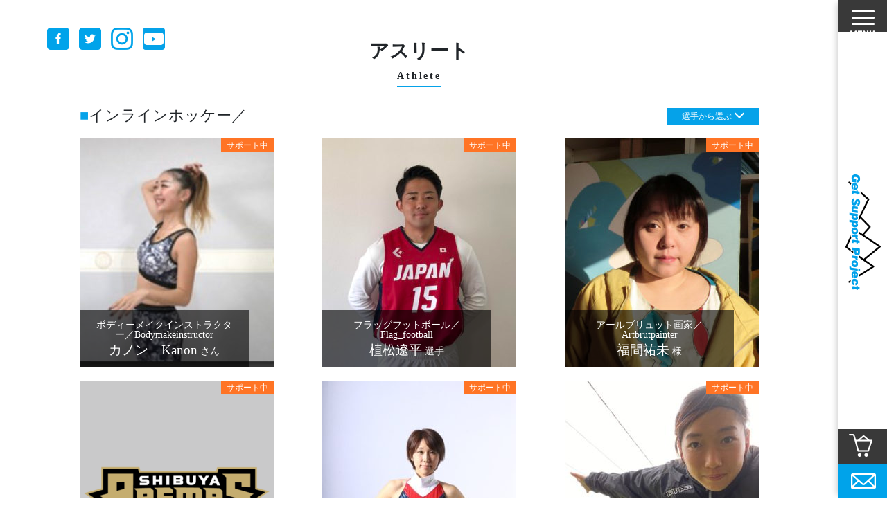

--- FILE ---
content_type: text/html; charset=UTF-8
request_url: https://www.get-support.jp/athlete/athlete_category/inline_hockey/
body_size: 17429
content:
<!DOCTYPE html>
<html dir="ltr" lang="ja" prefix="og: https://ogp.me/ns#">
<head>
<meta charset="UTF-8">
<meta name="viewport" content="width=device-width">
<meta http-equiv="X-UA-Compatible" content="IE=edge,chrome=1" />
<meta name="format-detection" content="telephone=no">



<meta name="description" content="">
<meta name="keywords" content="">


		<!-- All in One SEO 4.4.8 - aioseo.com -->
		<title>インラインホッケー | Get Support Project</title>
		<meta name="robots" content="max-image-preview:large" />
		<link rel="canonical" href="https://www.get-support.jp/athlete/athlete_category/inline_hockey/" />
		<meta name="generator" content="All in One SEO (AIOSEO) 4.4.8" />
		<meta property="og:locale" content="ja_JP" />
		<meta property="og:site_name" content="Get Support Project｜すべてのアスリートの夢をサポートする" />
		<meta property="og:type" content="website" />
		<meta property="og:url" content="https://www.get-support.jp/athlete/athlete_category/inline_hockey/" />
		<meta property="fb:app_id" content="173791309945487" />
		<meta property="fb:admins" content="358241314652812" />
		<meta property="og:image" content="https://www.get-support.jp/wp-content/uploads/2018/04/GSPファビコン.png" />
		<meta property="og:image:secure_url" content="https://www.get-support.jp/wp-content/uploads/2018/04/GSPファビコン.png" />
		<meta property="og:image:width" content="512" />
		<meta property="og:image:height" content="512" />
		<meta name="twitter:card" content="summary" />
		<meta name="twitter:site" content="@GetSupportPro" />
		<meta name="twitter:image" content="https://www.get-support.jp/wp-content/uploads/2018/04/GSPファビコン.png" />
		<meta name="google" content="nositelinkssearchbox" />
		<script type="application/ld+json" class="aioseo-schema">
			{"@context":"https:\/\/schema.org","@graph":[{"@type":"BreadcrumbList","@id":"https:\/\/www.get-support.jp\/athlete\/athlete_category\/inline_hockey\/#breadcrumblist","itemListElement":[{"@type":"ListItem","@id":"https:\/\/www.get-support.jp\/#listItem","position":1,"name":"\u5bb6","item":"https:\/\/www.get-support.jp\/","nextItem":"https:\/\/www.get-support.jp\/athlete\/athlete_category\/inline_hockey\/#listItem"},{"@type":"ListItem","@id":"https:\/\/www.get-support.jp\/athlete\/athlete_category\/inline_hockey\/#listItem","position":2,"name":"\u30a4\u30f3\u30e9\u30a4\u30f3\u30db\u30c3\u30b1\u30fc","previousItem":"https:\/\/www.get-support.jp\/#listItem"}]},{"@type":"CollectionPage","@id":"https:\/\/www.get-support.jp\/athlete\/athlete_category\/inline_hockey\/#collectionpage","url":"https:\/\/www.get-support.jp\/athlete\/athlete_category\/inline_hockey\/","name":"\u30a4\u30f3\u30e9\u30a4\u30f3\u30db\u30c3\u30b1\u30fc | Get Support Project","inLanguage":"ja","isPartOf":{"@id":"https:\/\/www.get-support.jp\/#website"},"breadcrumb":{"@id":"https:\/\/www.get-support.jp\/athlete\/athlete_category\/inline_hockey\/#breadcrumblist"}},{"@type":"Organization","@id":"https:\/\/www.get-support.jp\/#organization","name":"Get Support Project","url":"https:\/\/www.get-support.jp\/"},{"@type":"WebSite","@id":"https:\/\/www.get-support.jp\/#website","url":"https:\/\/www.get-support.jp\/","name":"Get Support Project","description":"\u3059\u3079\u3066\u306e\u30a2\u30b9\u30ea\u30fc\u30c8\u306e\u5922\u3092\u30b5\u30dd\u30fc\u30c8\u3059\u308b","inLanguage":"ja","publisher":{"@id":"https:\/\/www.get-support.jp\/#organization"}}]}
		</script>
		<!-- All in One SEO -->

<link rel="alternate" type="application/rss+xml" title="Get Support Project &raquo; アスリート フィード" href="https://www.get-support.jp/athlete/feed/" />
<!-- This site uses the Google Analytics by MonsterInsights plugin v7.10.5 - Using Analytics tracking - https://www.monsterinsights.com/ -->
<script type="text/javascript" data-cfasync="false">
	var mi_version         = '7.10.5';
	var mi_track_user      = true;
	var mi_no_track_reason = '';
	
	var disableStr = 'ga-disable-UA-116652970-1';

	/* Function to detect opted out users */
	function __gaTrackerIsOptedOut() {
		return document.cookie.indexOf(disableStr + '=true') > -1;
	}

	/* Disable tracking if the opt-out cookie exists. */
	if ( __gaTrackerIsOptedOut() ) {
		window[disableStr] = true;
	}

	/* Opt-out function */
	function __gaTrackerOptout() {
	  document.cookie = disableStr + '=true; expires=Thu, 31 Dec 2099 23:59:59 UTC; path=/';
	  window[disableStr] = true;
	}

	if ( 'undefined' === typeof gaOptout ) {
		function gaOptout() {
			__gaTrackerOptout();
		}
	}
	
	if ( mi_track_user ) {
		(function(i,s,o,g,r,a,m){i['GoogleAnalyticsObject']=r;i[r]=i[r]||function(){
			(i[r].q=i[r].q||[]).push(arguments)},i[r].l=1*new Date();a=s.createElement(o),
			m=s.getElementsByTagName(o)[0];a.async=1;a.src=g;m.parentNode.insertBefore(a,m)
		})(window,document,'script','//www.google-analytics.com/analytics.js','__gaTracker');

window.ga = __gaTracker;		__gaTracker('create', 'UA-116652970-1', 'auto');
		__gaTracker('set', 'forceSSL', true);
		__gaTracker('require', 'displayfeatures');
		__gaTracker('send', 'pageview');
		__gaTracker( function() { window.ga = __gaTracker; } );
	} else {
		console.log( "" );
		(function() {
			/* https://developers.google.com/analytics/devguides/collection/analyticsjs/ */
			var noopfn = function() {
				return null;
			};
			var noopnullfn = function() {
				return null;
			};
			var Tracker = function() {
				return null;
			};
			var p = Tracker.prototype;
			p.get = noopfn;
			p.set = noopfn;
			p.send = noopfn;
			var __gaTracker = function() {
				var len = arguments.length;
				if ( len === 0 ) {
					return;
				}
				var f = arguments[len-1];
				if ( typeof f !== 'object' || f === null || typeof f.hitCallback !== 'function' ) {
					console.log( 'Not running function __gaTracker(' + arguments[0] + " ....) because you are not being tracked. " + mi_no_track_reason );
					return;
				}
				try {
					f.hitCallback();
				} catch (ex) {

				}
			};
			__gaTracker.create = function() {
				return new Tracker();
			};
			__gaTracker.getByName = noopnullfn;
			__gaTracker.getAll = function() {
				return [];
			};
			__gaTracker.remove = noopfn;
			window['__gaTracker'] = __gaTracker;
			window.ga = __gaTracker;		})();
		}
</script>
<!-- / Google Analytics by MonsterInsights -->
<link rel='stylesheet' id='toolset_bootstrap_4-css'  href='https://www.get-support.jp/wp-content/plugins/types/vendor/toolset/toolset-common/res/lib/bootstrap4/css/bootstrap.min.css?ver=4.5.3' type='text/css' media='screen' />
<link rel='stylesheet' id='wp-block-library-css'  href='https://www.get-support.jp/wp-includes/css/dist/block-library/style.min.css?ver=5.4' type='text/css' media='all' />
<link rel='stylesheet' id='comment-rating-field-plugin-css'  href='https://www.get-support.jp/wp-content/plugins/comment-rating-field-plugin/assets/css/frontend.css?ver=5.4' type='text/css' media='all' />
<link rel='stylesheet' id='contact-form-7-css'  href='https://www.get-support.jp/wp-content/plugins/contact-form-7/includes/css/styles.css?ver=5.2.2' type='text/css' media='all' />
<style id='am.view_last_posts-inline-css' type='text/css'>

		.am\.last-viewed-posts\.display-none.am\.last-viewed-posts\.display-none {
			display:none !important;
		}
		
</style>
<link rel='stylesheet' id='common-style-css'  href='https://www.get-support.jp/wp-content/themes/getsupportproject/assets/css/style.css?ver=5.4' type='text/css' media='all' />
<link rel='stylesheet' id='add-style-css'  href='https://www.get-support.jp/wp-content/themes/getsupportproject/assets/css/add20190408.css?ver=5.4' type='text/css' media='all' />
<link rel='stylesheet' id='magnific-style-css'  href='https://www.get-support.jp/wp-content/themes/getsupportproject/assets/css/magnific-popup.css?ver=5.4' type='text/css' media='all' />
<link rel='stylesheet' id='slick-style-css'  href='https://www.get-support.jp/wp-content/themes/getsupportproject/assets/css/slick.css?ver=5.4' type='text/css' media='all' />
<link rel='stylesheet' id='usces_default_css-css'  href='https://www.get-support.jp/wp-content/plugins/usc-e-shop/css/usces_default.css?ver=2.2.1.2104191' type='text/css' media='all' />
<link rel='stylesheet' id='dashicons-css'  href='https://www.get-support.jp/wp-includes/css/dashicons.min.css?ver=5.4' type='text/css' media='all' />
<link rel='stylesheet' id='usces_cart_css-css'  href='https://www.get-support.jp/wp-content/plugins/usc-e-shop/css/usces_cart.css?ver=2.2.1.2104191' type='text/css' media='all' />
<script type='text/javascript' src='https://www.get-support.jp/wp-includes/js/jquery/jquery.js?ver=1.12.4-wp'></script>
<script type='text/javascript' src='https://www.get-support.jp/wp-includes/js/jquery/jquery-migrate.min.js?ver=1.4.1'></script>
<script type='text/javascript'>
/* <![CDATA[ */
var monsterinsights_frontend = {"js_events_tracking":"true","download_extensions":"doc,pdf,ppt,zip,xls,docx,pptx,xlsx","inbound_paths":"[]","home_url":"https:\/\/www.get-support.jp","hash_tracking":"false"};
/* ]]> */
</script>
<script type='text/javascript' src='https://www.get-support.jp/wp-content/plugins/google-analytics-premium/assets/js/frontend.min.js?ver=7.10.5'></script>
<script type='text/javascript' src='https://www.get-support.jp/wp-content/themes/getsupportproject/assets/js/breakpoints.js?ver=5.4'></script>
<script type='text/javascript' src='https://www.get-support.jp/wp-content/themes/getsupportproject/assets/js/image_responsive.js?ver=5.4'></script>
<script type='text/javascript' src='https://www.get-support.jp/wp-content/themes/getsupportproject/assets/js/common.js?ver=5.4'></script>
<script type='text/javascript' src='https://www.get-support.jp/wp-content/themes/getsupportproject/assets/js/jquery.magnific-popup.min.js?ver=5.4'></script>
<script type='text/javascript' src='https://www.get-support.jp/wp-content/themes/getsupportproject/assets/js/jquery.matchHeight-min.js?ver=5.4'></script>
<script type='text/javascript' src='https://www.get-support.jp/wp-content/themes/getsupportproject/assets/js/slick.min.js?ver=5.4'></script>
<script type='text/javascript' src='https://www.get-support.jp/wp-content/themes/getsupportproject/assets/js/ajaxzip3.js?ver=5.4'></script>
<link rel='https://api.w.org/' href='https://www.get-support.jp/wp-json/' />
<link rel="EditURI" type="application/rsd+xml" title="RSD" href="https://www.get-support.jp/xmlrpc.php?rsd" />
<link rel="wlwmanifest" type="application/wlwmanifest+xml" href="https://www.get-support.jp/wp-includes/wlwmanifest.xml" /> 
<meta name="generator" content="WordPress 5.4" />
<link rel="icon" href="https://www.get-support.jp/wp-content/uploads/2018/04/cropped-GSPファビコン-150x150.png" sizes="32x32" />
<link rel="icon" href="https://www.get-support.jp/wp-content/uploads/2018/04/cropped-GSPファビコン-300x300.png" sizes="192x192" />
<link rel="apple-touch-icon" href="https://www.get-support.jp/wp-content/uploads/2018/04/cropped-GSPファビコン-300x300.png" />
<meta name="msapplication-TileImage" content="https://www.get-support.jp/wp-content/uploads/2018/04/cropped-GSPファビコン-300x300.png" />
<style type="text/css">div.rating-container.crfp-group-1 {min-height: 18px;}div.rating-container.crfp-group-1 span,div.rating-container.crfp-group-1 a {line-height: 18px;}div.rating-container.crfp-group-1 span.rating-always-on { width: 90px;height: 18px;background-image: url(https://www.get-support.jp/wp-content/plugins/comment-rating-field-plugin//views/global/svg.php?svg=star&color=cccccc&size=18);}div.rating-container.crfp-group-1 span.crfp-rating {height: 18px;background-image: url(https://www.get-support.jp/wp-content/plugins/comment-rating-field-plugin//views/global/svg.php?svg=star&color=020000&size=18);}div.rating-container.crfp-group-1 div.star-rating a {width: 18px;max-width: 18px;height: 18px;background-image: url(https://www.get-support.jp/wp-content/plugins/comment-rating-field-plugin//views/global/svg.php?svg=star&color=cccccc&size=18);}p.crfp-group-1 div.star-rating {width: 18px;height: 18px;}p.crfp-group-1 div.star-rating a {width: 18px;max-width: 18px;height: 18px;background-image: url(https://www.get-support.jp/wp-content/plugins/comment-rating-field-plugin//views/global/svg.php?svg=star&color=cccccc&size=18);}p.crfp-group-1 div.star-rating-hover a {background-image: url(https://www.get-support.jp/wp-content/plugins/comment-rating-field-plugin//views/global/svg.php?svg=star&color=b43600&size=18);}p.crfp-group-1 div.star-rating-on a {background-image: url(https://www.get-support.jp/wp-content/plugins/comment-rating-field-plugin//views/global/svg.php?svg=star&color=020000&size=18);}p.crfp-group-1 div.rating-cancel {width: 18px;height: 18px;}p.crfp-group-1 div.rating-cancel a {width: 18px;height: 18px;background-image: url(https://www.get-support.jp/wp-content/plugins/comment-rating-field-plugin//views/global/svg.php?svg=delete&color=cccccc&size=18);}p.crfp-group-1 div.rating-cancel.star-rating-hover a {background-image: url(https://www.get-support.jp/wp-content/plugins/comment-rating-field-plugin//views/global/svg.php?svg=delete&color=b43600&size=18);}div.rating-container.crfp-group-1 div.crfp-bar .bar {background-color: #cccccc;}div.rating-container.crfp-group-1 div.crfp-bar .bar .fill {background-color: #020000;}</style>
<!-- Google Tag Manager -->
<script>(function(w,d,s,l,i){w[l]=w[l]||[];w[l].push({'gtm.start':
new Date().getTime(),event:'gtm.js'});var f=d.getElementsByTagName(s)[0],
j=d.createElement(s),dl=l!='dataLayer'?'&l='+l:'';j.async=true;j.src=
'https://www.googletagmanager.com/gtm.js?id='+i+dl;f.parentNode.insertBefore(j,f);
})(window,document,'script','dataLayer','GTM-T3XVVN7');</script>
<!-- End Google Tag Manager -->
</head>

<body class="archive post-type-archive post-type-archive-athlete">
<!-- Google Tag Manager (noscript) -->
<noscript><iframe src="https://www.googletagmanager.com/ns.html?id=GTM-T3XVVN7"
height="0" width="0" style="display:none;visibility:hidden"></iframe></noscript>
<!-- End Google Tag Manager (noscript) -->

<ul class="common_sns_fixed_list">
	<li><a href="https://www.facebook.com/getsupportproject/" target="_blank"><img src="https://www.get-support.jp/wp-content/themes/getsupportproject/assets/images/common/cmn_facebook_icon_fixed_pc.png" alt=""></a></li>
	<li><a href="https://twitter.com/GetSupportPro" target="_blank"><img src="https://www.get-support.jp/wp-content/themes/getsupportproject/assets/images/common/cmn_twitter_icon_fixed_pc.png" alt=""></a></li>
	<li><a href="https://www.instagram.com/getsupportproject/" target="_blank"><img src="https://www.get-support.jp/wp-content/themes/getsupportproject/assets/images/common/cmn_insta_icon_fixed_pc.png" alt=""></a></li>
	<li><a href="https://www.youtube.com/channel/UCIG-UwhmAGxfNf7PXefBOJA" target="_blank"><img src="https://www.get-support.jp/wp-content/themes/getsupportproject/assets/images/common/cmn_youtube_icon_fixed_pc.png" alt=""></a></li>
</ul>
<div class="common_content_wrapper clearfix">
	<div class="common_content_left"><div class="content_inner01 athlete_category pt60 mb100">
    <p class="sports_kl_ttl01">アスリート</p>
    <p class="sports_kl_ttl01_en mb30"><span>Athlete</span></p>

    <div class="category_status_wrapper clearfix mb40">
                <p class="category_status_detail ttl_square fz22 whenLarge">インラインホッケー／</p>
                <div class="category_select_wrapper jsAccordionRoot">
            <p class="btn_type02 taR"><a class="jsAccordionTrigger" href="javascript:void(0);">選手から選ぶ</a></p>

            <ul class="category_list_select01 jsAccordionContent">
                                <li><a href="/athlete/a-k-aichi">・A.K.AICHI／カバディ ＞</a></li>
                                    <li><a href="/athlete/ass_management_inc">・AAS Management inc.／ソフトテニス ＞</a></li>
                                    <li><a href="/athlete/agent">・ag／GSP ＞</a></li>
                                    <li><a href="/athlete/asu">・ASU／ヨガ ＞</a></li>
                                    <li><a href="/athlete/cougs">・COUGS／パーソナルコンディショニングジム ＞</a></li>
                                    <li><a href="/athlete/fightingnexus">・FightingNEXUS／総合格闘技 ＞</a></li>
                                    <li><a href="/athlete/grapplers_league">・Grapplers League／グラップリング ＞</a></li>
                                    <li><a href="/athlete/neo_judo_academy">・NEO JUDO ACADEMY　小見川道場／柔道 ＞</a></li>
                                    <li><a href="/athlete/sardana_soccer_academy">・sardana soccer academy／サッカー ＞</a></li>
                                    <li><a href="/athlete/tokyo_hoop_girls">・TOKYO HOOP GiRLS／バスケットボール ＞</a></li>
                                    <li><a href="/athlete/zebras_jr">・Zebras Jr.／野球 ＞</a></li>
                                    <li><a href="/athlete/zenibas">・zenibas／バスケットボール ＞</a></li>
                                    <li><a href="/athlete/unagi_himawari">・うなぎひまわり／プロレス ＞</a></li>
                                    <li><a href="/athlete/keisuke_ohno">・おおのけいすけ／自転車 ＞</a></li>
                                    <li><a href="/athlete/kurtlandshikoku">・カートランド四国／カートレース ＞</a></li>
                                    <li><a href="/athlete/kanon">・カノン　Kanon／ボディーメイクインストラクター ＞</a></li>
                                    <li><a href="/athlete/kokai">・こかい／ソフトボール ＞</a></li>
                                    <li><a href="/athlete/morimori">・もりもり／フリースタイルバスケ（バスケットパフォーマー） ＞</a></li>
                                    <li><a href="/athlete/wssa_japan">・一般社団法人WSSA-JAPAN／スタッキング ＞</a></li>
                                    <li><a href="/athlete/japan_netball_association">・一般社団法人日本ネットボール協会／ネットボール ＞</a></li>
                                    <li><a href="/athlete/mikawa_masafumi">・三河賢文／ランニング ＞</a></li>
                                    <li><a href="/athlete/yuta_miura">・三浦佑太／バスケットボール ＞</a></li>
                                    <li><a href="/athlete/%e4%b8%8b%e5%b7%9d%e6%ad%a3%e5%b0%87">・下川正將／カバディ ＞</a></li>
                                    <li><a href="/athlete/chihiro_seko">・世古千紘／フィンスイミング ＞</a></li>
                                    <li><a href="/athlete/nakazono_takato">・中園貴登／トランポリン ＞</a></li>
                                    <li><a href="/athlete/saki_nakao">・中尾咲稀／ダーツ ＞</a></li>
                                    <li><a href="/athlete/yuto_nakamura">・中村侑人／サッカー ＞</a></li>
                                    <li><a href="/athlete/nakahashi_issei">・中橋一誠／アメリカンフットボール ＞</a></li>
                                    <li><a href="/athlete/shin_nakanisi">・中西信／ダーツ ＞</a></li>
                                    <li><a href="/athlete/koki_kuga">・久我昂輝／アスレティックトレーナー ＞</a></li>
                                    <li><a href="/athlete/shuki_inoue">・井上柊樹／テコンドー ＞</a></li>
                                    <li><a href="/athlete/kaori_inoue">・井上香織／バレーボール ＞</a></li>
                                    <li><a href="/athlete/kunishige_ito">・伊藤邦茂／バスケットボール ＞</a></li>
                                    <li><a href="/athlete/yu_tajima">・但馬友／ゴルフ ＞</a></li>
                                    <li><a href="/athlete/syouko_sasaki">・佐々木 粧子／ダーツ ＞</a></li>
                                    <li><a href="/athlete/kohei_sasaki">・佐々木康平／飛込競技 ＞</a></li>
                                    <li><a href="/athlete/yuto_sasaki">・佐々木悠斗／サッカー ＞</a></li>
                                    <li><a href="/athlete/shota_sasaki">・佐々木翔大／サッカー ＞</a></li>
                                    <li><a href="/athlete/kurata_hideaki">・倉田英明／ダーツ ＞</a></li>
                                    <li><a href="/athlete/shiina_yagi">・八木椎奈／ボッチャ ＞</a></li>
                                    <li><a href="/athlete/masaki_yagi">・八木正樹／キックボクシング ＞</a></li>
                                    <li><a href="/athlete/takeji_gushi">・具志武治／ゴルフ ＞</a></li>
                                    <li><a href="/athlete/chiemi_kanekiyo">・兼清智絵美／ダーツ ＞</a></li>
                                    <li><a href="/athlete/yuki_uchida">・内田勇気／ボクシング ＞</a></li>
                                    <li><a href="/athlete/chyozo_kato">・加藤長蔵／ダーツ ＞</a></li>
                                    <li><a href="/athlete/katsuura_maho">・勝浦真帆／ボートレース ＞</a></li>
                                    <li><a href="/athlete/yuya_kitae">・北江優弥／スポーツクライミング ＞</a></li>
                                    <li><a href="/athlete/kenichi_tomono">・友野憲一／ドライビングコンテスト ＞</a></li>
                                    <li><a href="/athlete/kyohei_yoshizawa">・吉沢協平／ウルトラマラソン ＞</a></li>
                                    <li><a href="/athlete/ibuki_yoshida">・吉田伊吹／フリースタイルフットボール ＞</a></li>
                                    <li><a href="/athlete/yoshida_mio">・吉田未央／アメリカンフットボール ＞</a></li>
                                    <li><a href="/athlete/akitada_yoshida">・吉田諒伊／ダーツ ＞</a></li>
                                    <li><a href="/athlete/sf_bmx_ass">・四国フリースタイルBMX協会／BMX ＞</a></li>
                                    <li><a href="/athlete/ami_sonoda">・園田あみ／ゴルフ ＞</a></li>
                                    <li><a href="/athlete/shiori_doi">・土井志織／ダーツ ＞</a></li>
                                    <li><a href="/athlete/tsuchiya_minami">・土屋南／ボートレース ＞</a></li>
                                    <li><a href="/athlete/sakamoto_natsumi">・坂本夏実／カバディ ＞</a></li>
                                    <li><a href="/athlete/yuna_kaki">・垣優菜／ゴルフ ＞</a></li>
                                    <li><a href="/athlete/miyuki_kakiuchi">・垣内幸／ダーツ ＞</a></li>
                                    <li><a href="/athlete/shirotori_takumi">・城取拓海／レーサー ＞</a></li>
                                    <li><a href="/athlete/shirotori_sena">・城取聖南／レーサー ＞</a></li>
                                    <li><a href="/athlete/akihiko_owaku">・大和久明彦／ダーツ ＞</a></li>
                                    <li><a href="/athlete/komachi_owada">・大和田こまち／チアリーディング ＞</a></li>
                                    <li><a href="/athlete/omiya_reona">・大宮玲央奈／サッカー ＞</a></li>
                                    <li><a href="/athlete/itsuki_ohira">・大平樹／フットサル ＞</a></li>
                                    <li><a href="/athlete/tomohiro_otsuki">・大槻智博／クロスフィット ＞</a></li>
                                    <li><a href="/athlete/hidenori_ohtake">・大竹秀典／ボクシング ＞</a></li>
                                    <li><a href="/athlete/rikiya_onishi">・大西力靖／モトクロス ＞</a></li>
                                    <li><a href="/athlete/onuki_kenta">・大貫健太／陸上 ＞</a></li>
                                    <li><a href="/athlete/natsu_ohta">・太田捺／近代五種 ＞</a></li>
                                    <li><a href="/athlete/kaede_ohta">・太田楓／近代五種 ＞</a></li>
                                    <li><a href="/athlete/hideaki_nara">・奈良秀明／ラグビー ＞</a></li>
                                    <li><a href="/athlete/korohai">・子狼杯／柔道 ＞</a></li>
                                    <li><a href="/athlete/masaki_adachi">・安達勝紀／ロードレース ＞</a></li>
                                    <li><a href="/athlete/kazuhiko_kanno">・官野一彦／ウィルチェアーラグビー ＞</a></li>
                                    <li><a href="/athlete/fujio_miyachi">・宮地藤雄／マウンテンランニング ＞</a></li>
                                    <li><a href="/athlete/toyama_grn_thunderbirds">・富山GRNサンダーバーズ／野球 ＞</a></li>
                                    <li><a href="/athlete/ogawa_shintaro">・小川真太郎／競輪 ＞</a></li>
                                    <li><a href="/athlete/toshiki_komura">・小村明生／レーサー ＞</a></li>
                                    <li><a href="/athlete/chisa_kobayashi">・小林知紗／ダーツ ＞</a></li>
                                    <li><a href="/athlete/michihiro_omigawa">・小見川道大／柔道 ＞</a></li>
                                    <li><a href="/athlete/makoto_kotani">・小谷諒／ダーツ ＞</a></li>
                                    <li><a href="/athlete/shodoshima_stones">・小豆島ストーンズ／バスケットボール ＞</a></li>
                                    <li><a href="/athlete/shodoshima_sportyz">・小豆島スポーティーズ／クラブチーム ＞</a></li>
                                    <li><a href="/athlete/yamashita_shouhei">・山下晶平　／硬式テニス ＞</a></li>
                                    <li><a href="/athlete/yamashita_eizo">・山下栄三／ソフトボール ＞</a></li>
                                    <li><a href="/athlete/%e5%b1%b1%e4%b8%8b%e7%a5%a5%e5%b8%8c">・山下祥希／ボクシング ＞</a></li>
                                    <li><a href="/athlete/ryota_yamazaki">・山崎椋太／フットサル ＞</a></li>
                                    <li><a href="/athlete/junko_yamasaki">・山崎隼子／ダーツ ＞</a></li>
                                    <li><a href="/athlete/yamagata_kazuki">・山形 一気／競輪 ＞</a></li>
                                    <li><a href="/athlete/manami_yamamoto">・山本愛美／ダーツ ＞</a></li>
                                    <li><a href="/athlete/yamamoto_atsushi">・山本篤志／ソサイチ ＞</a></li>
                                    <li><a href="/athlete/natsuki_yamada">・山田夏生／クラシックバレエ ＞</a></li>
                                    <li><a href="/athlete/yamada_yuki">・山田祐生／マラソン ＞</a></li>
                                    <li><a href="/athlete/yosuke_yamazaki">・山﨑遥祐／サッカー ＞</a></li>
                                    <li><a href="/athlete/yuka_okamoto">・岡本友郁／ダーツ ＞</a></li>
                                    <li><a href="/athlete/tomohiro_iwata">・岩田友宏／ポールボード ＞</a></li>
                                    <li><a href="/athlete/kyoko_kawaguchi">・川口京子／ドライビングコンテスト ＞</a></li>
                                    <li><a href="/athlete/naoki_kawaguchi">・川口尚希／モトクロス ＞</a></li>
                                    <li><a href="/athlete/yutaro_kawata">・川田雄太郎／スポーツチャンバラ ＞</a></li>
                                    <li><a href="/athlete/tatsuhiko_ichihara">・市原建彦／ゴルフ ＞</a></li>
                                    <li><a href="/athlete/yuta_ichikawa">・市川勇太／ダーツ ＞</a></li>
                                    <li><a href="/athlete/ichino_eruna">・市野瑛瑠奈／サッカー ＞</a></li>
                                    <li><a href="/athlete/hirayama_chika">・平山智加／ボートレース ＞</a></li>
                                    <li><a href="/athlete/hirano_airi">・平野愛依里／ダーツ ＞</a></li>
                                    <li><a href="/athlete/yasuyuki_hirano">・平野靖之／フットゴルフ ＞</a></li>
                                    <li><a href="/athlete/mia_yua_kageyama">・影山みあゆあ／トライアスロン ＞</a></li>
                                    <li><a href="/athlete/tetsuya_fusano">・房野哲也／総合格闘技 ＞</a></li>
                                    <li><a href="/athlete/ryota_saito">・斉藤亮太／フレスコボール ＞</a></li>
                                    <li><a href="/athlete/nitta_ayano">・新田彩乃／ゴルフ ＞</a></li>
                                    <li><a href="/athlete/takashito_niimi">・新美貴士／キックボクシング ＞</a></li>
                                    <li><a href="/athlete/japan_apnea_society">・日本フリーダイビング協会／フリーダイビング ＞</a></li>
                                    <li><a href="/athlete/%e6%97%a5%e9%87%8e%e5%83%9a">・日野僚／ボクシング ＞</a></li>
                                    <li><a href="/athlete/%e6%97%a9%e7%a8%b2%e6%98%ad%e7%af%84">・早稲昭範／テックボール ＞</a></li>
                                    <li><a href="/athlete/ryo_fukatsu">・普勝崚／4輪レース（スーパーFJ） ＞</a></li>
                                    <li><a href="/athlete/masahiro_kimoto">・木元聖大／フリースタイルスキー／モーグル ＞</a></li>
                                    <li><a href="/athlete/kimura_yoshihiro">・木村吉大／ノルディック複合 ＞</a></li>
                                    <li><a href="/athlete/sayako_kizu">・木津早耶子／エアロビック競技 ＞</a></li>
                                    <li><a href="/athlete/haruka_honjo">・本庄遥／ソフトボール ＞</a></li>
                                    <li><a href="/athlete/jinu_lee">・李鎮宇／ボクシング ＞</a></li>
                                    <li><a href="/athlete/yuji_murakami">・村上裕二／ダーツ ＞</a></li>
                                    <li><a href="/athlete/junya_murata">・村田純也／総合格闘技 ＞</a></li>
                                    <li><a href="/athlete/tokyoraids">・東京レイズ／カバディ ＞</a></li>
                                    <li><a href="/athlete/%e6%9d%b1%e7%94%b0%e8%87%a3">・東田臣／ダーツ ＞</a></li>
                                    <li><a href="/athlete/taiki_matsumura">・松村太樹／ダーツ ＞</a></li>
                                    <li><a href="/athlete/daisuke_matsuura">・松浦大輔／ラグビー ＞</a></li>
                                    <li><a href="/athlete/kashiwabara_hidemitsu">・柏原秀光／バドミントン ＞</a></li>
                                    <li><a href="/athlete/daisuke_shibata">・柴田大助／ビーチバレー ＞</a></li>
                                    <li><a href="/athlete/yume_negishi">・根岸夢／バスケットボール ＞</a></li>
                                    <li><a href="/athlete/umebayashi_taro">・梅林太朗／レスリング ＞</a></li>
                                    <li><a href="/athlete/uematsu_ryohei">・植松遼平／フラッグフットボール ＞</a></li>
                                    <li><a href="/athlete/yokohama_kabaddi">・横浜カバディクラブ／カバディ ＞</a></li>
                                    <li><a href="/athlete/natsumi_takeda">・武田奈津美／ゴルフ／釣り ＞</a></li>
                                    <li><a href="/athlete/musashino_pretty_princess">・武蔵野プリティープリンセス／ソフトボール ＞</a></li>
                                    <li><a href="/athlete/kenta_mizuno">・水野賢太／アスレティックトレーナー ＞</a></li>
                                    <li><a href="/athlete/hiroki_nagaseki">・永関博紀／エンデュランスロードレース ＞</a></li>
                                    <li><a href="/athlete/ryuka_kawahara">・河原瑠我／大槍 ＞</a></li>
                                    <li><a href="/athlete/ai_asano">・浅野愛／ゴルフ ＞</a></li>
                                    <li><a href="/athlete/%e6%b7%80%e9%87%8e%e6%bd%ae%e9%87%8c">・淀野潮里／バスケットボール ＞</a></li>
                                    <li><a href="/athlete/shimizu_mari">・清水麻里／モデル ＞</a></li>
                                    <li><a href="/athlete/abemas">・渋谷ABEMAS／麻雀 ＞</a></li>
                                    <li><a href="/athlete/rieru_shibusawa">・澁澤莉絵留／ゴルフ ＞</a></li>
                                    <li><a href="/athlete/seuchi_saiki">・瀬内 英幸・斎木 智子ペア／社交ダンス ＞</a></li>
                                    <li><a href="/athlete/arisa_kano">・狩野央梨沙／フェンシング ＞</a></li>
                                    <li><a href="/athlete/minami_kano">・狩野愛巳／フェンシング ＞</a></li>
                                    <li><a href="/athlete/daishi_tamaki">・玉置大嗣／セパタクロー ＞</a></li>
                                    <li><a href="/athlete/itsuki_tanaka">・田中樹／サーフィン ＞</a></li>
                                    <li><a href="/athlete/yoshihiro_tanaka">・田中良拓／バスケットボール ＞</a></li>
                                    <li><a href="/athlete/hayate_tanaka">・田中颯／ビーチサッカー ＞</a></li>
                                    <li><a href="/athlete/hirokazu_hatanaka">・畑中広和／ダーツ ＞</a></li>
                                    <li><a href="/athlete/akira_minamoto">・皆本晃／フットサル ＞</a></li>
                                    <li><a href="/athlete/hikaru_shinpo">・真保ひかる／ソフトテニス ＞</a></li>
                                    <li><a href="/athlete/daisuke_yajima">・矢嶋大輔／テックボール ＞</a></li>
                                    <li><a href="/athlete/tomoya_ishii">・石井智也／スキー ＞</a></li>
                                    <li><a href="/athlete/ishiyama_koto">・石山鼓都／ゴルフ ＞</a></li>
                                    <li><a href="/athlete/tetsuo_ishiguro">・石黒哲雄／ラクロス ＞</a></li>
                                    <li><a href="/athlete/yumi_fukuma">・福間祐未／アールブリュット画家 ＞</a></li>
                                    <li><a href="/athlete/saki_akiyama">・秋山早紀／フレスコボール ＞</a></li>
                                    <li><a href="/athlete/hironao_akizawa">・秋澤啓尚／マラソン ＞</a></li>
                                    <li><a href="/athlete/takei_nana">・竹井奈々／キックボクシング ＞</a></li>
                                    <li><a href="/athlete/takemura_masao">・竹村正夫／タッチラグビー ＞</a></li>
                                    <li><a href="/athlete/narimichi_takeda">・竹田成道／サンボ ＞</a></li>
                                    <li><a href="/athlete/sonoka_kasahara">・笠原園花／チアリーディング ＞</a></li>
                                    <li><a href="/athlete/noritaka_hakoda">・箱田法隆／プロゴルフツアーアンバサダー ＞</a></li>
                                    <li><a href="/athlete/naturim_yoga">・美嘉（ミカ）／ヨガ ＞</a></li>
                                    <li><a href="/athlete/%e8%84%87%e7%94%b0%e6%a8%b9%e9%ad%85">・脇田樹魅／フェンシング ＞</a></li>
                                    <li><a href="/athlete/%e8%88%b9%e9%99%84%e3%81%b2%e3%81%aa%e5%ad%90">・船附ひな子／フットサル ＞</a></li>
                                    <li><a href="/athlete/ibarakigoldengolds">・茨城ゴールデンゴールズ／野球 ＞</a></li>
                                    <li><a href="/athlete/tomohiro_araya">・荒谷友碩／太極拳 ＞</a></li>
                                    <li><a href="/athlete/ryuto_araya">・荒谷龍人／ボクシング ＞</a></li>
                                    <li><a href="/athlete/tomomi_ogihara">・荻原友美／レーサー ＞</a></li>
                                    <li><a href="/athlete/masato_ogiwara">・荻原雅斗／ソフトテニス ＞</a></li>
                                    <li><a href="/athlete/takuya_kikuchi">・菊地拓也／カバディ ＞</a></li>
                                    <li><a href="/athlete/yoshiki_fujimoto">・藤本祐輝／キックボクシング ＞</a></li>
                                    <li><a href="/athlete/yuji_fujimura">・藤村裕二／セーリング競技 FINN ＞</a></li>
                                    <li><a href="/athlete/fuzisawa_yuno">・藤澤友乃／ダーツ ＞</a></li>
                                    <li><a href="/athlete/shinnosuke_fujita">・藤田慎之介／スキージャンプ ＞</a></li>
                                    <li><a href="/athlete/tetsuro_sodeyama">・袖山哲朗／デフゴルフ ＞</a></li>
                                    <li><a href="/athlete/kosuke_nishi">・西昂佑／サッカー ＞</a></li>
                                    <li><a href="/athlete/kaito_nishimori">・西森海翔／スキージャンプ ＞</a></li>
                                    <li><a href="/athlete/kentaro_nishinaga">・西永健太郎／インラインホッケー ＞</a></li>
                                    <li><a href="/athlete/taniguchi_ikka">・谷口一家／柔道一家 ＞</a></li>
                                    <li><a href="/athlete/yumika_adachi">・足立由美佳／ゴルフ ＞</a></li>
                                    <li><a href="/athlete/%e8%be%bb%e6%9c%ac%e4%ba%ae">・辻本亮／フットゴルフ ＞</a></li>
                                    <li><a href="/athlete/harumi_sakai">・酒井春海／ビーチバレー ＞</a></li>
                                    <li><a href="/athlete/you_kaneko">・金子優／ダンス ＞</a></li>
                                    <li><a href="/athlete/toru_suzuki">・鈴木 徹／ダーツ ＞</a></li>
                                    <li><a href="/athlete/yuko_suzuki">・鈴木優子／トライアスロン ＞</a></li>
                                    <li><a href="/athlete/yumi_suzuki">・鈴木友海／シンガーソングライター ＞</a></li>
                                    <li><a href="/athlete/suzuki_taichi">・鈴木泰地／陸上 ＞</a></li>
                                    <li><a href="/athlete/yuto_suzuki">・鈴木祐人／フットサルへディス ＞</a></li>
                                    <li><a href="/athlete/hiromi_kamata">・鎌田ヒロミ／ゴルフ ＞</a></li>
                                    <li><a href="/athlete/tetsuya_kadoyama">・門山哲也／ハンドボール ＞</a></li>
                                    <li><a href="/athlete/akiko_sekine">・関根明子／トライアスロン ＞</a></li>
                                    <li><a href="/athlete/maya_sekine">・関根麻耶／ダーツ ＞</a></li>
                                    <li><a href="/athlete/kaito_sekino">・関野海斗／モータースポーツ（二輪ロードレース） ＞</a></li>
                                    <li><a href="/athlete/hayahide_abe">・阿部速秀／サッカー ＞</a></li>
                                    <li><a href="/athlete/hayuma_abe">・阿部隼万／パラ卓球 ＞</a></li>
                                    <li><a href="/athlete/kiyotaka_amemiya">・雨宮清貴／砂漠マラソン ＞</a></li>
                                    <li><a href="/athlete/hiroki_aonuma">・青沼広己／ソサイチ ＞</a></li>
                                    <li><a href="/athlete/natsuki_suda">・須田那月／サーフィン ＞</a></li>
                                    <li><a href="/athlete/takahashi_mio">・高橋実緒／ラクロス ＞</a></li>
                                    <li><a href="/athlete/shunto_takahashi">・高橋駿人／馬術 ＞</a></li>
                                    <li><a href="/athlete/reitaku_trackteam">・麗澤大学陸上競技部／駅伝 ＞</a></li>
                                    <li><a href="/athlete/hironori_kuroiwa">・黒岩紘徳／アイスホッケー ＞</a></li>
                            </ul>
        </div>
        <!-- /.category_select_wrapper -->
                <p class="category_status_detail ttl_square fz17 whenSmall">インラインホッケー／</p>
            </div>
    <!-- /.category_status_wrapper -->
    
<div class="content_list_col3 content_list_col3_category clearfix">
    <div class="content_list_col3_inner">
        <a href="https://www.get-support.jp/athlete/kanon/">
            <div class="content_list_node top_list02_node clearfix">
                <p class="top_list02_pic add_enlarge_pic add_is_support_icon_pic"><img data-img-pc="https://www.get-support.jp/wp-content/uploads/2021/12/a-280x330.jpg" data-img-sp="https://www.get-support.jp/wp-content/uploads/2021/12/a-260x320.jpg" alt=""></p>
                                <div class="top_list02_profile bg_layer01">
                    <p class="top_list02_category">ボディーメイクインストラクター／Bodymakeinstructor</p>
                    <p class="top_list02_name">カノン　Kanon<span> さん</span></p>
                </div>
                <!-- /.bg_layer01 -->
            </div>
            <!-- /.content_list_node -->
        </a>

                <a href="https://www.get-support.jp/athlete/uematsu_ryohei/">
            <div class="content_list_node top_list02_node clearfix">
                <p class="top_list02_pic add_enlarge_pic add_is_support_icon_pic"><img data-img-pc="https://www.get-support.jp/wp-content/uploads/2021/04/IMG_0630-280x330.jpg" data-img-sp="https://www.get-support.jp/wp-content/uploads/2021/04/IMG_0630-260x320.jpg" alt=""></p>
                                <div class="top_list02_profile bg_layer01">
                    <p class="top_list02_category">フラッグフットボール／Flag_football</p>
                    <p class="top_list02_name">植松遼平<span> 選手</span></p>
                </div>
                <!-- /.bg_layer01 -->
            </div>
            <!-- /.content_list_node -->
        </a>

                <a href="https://www.get-support.jp/athlete/yumi_fukuma/">
            <div class="content_list_node top_list02_node clearfix">
                <p class="top_list02_pic add_enlarge_pic add_is_support_icon_pic"><img data-img-pc="https://www.get-support.jp/wp-content/uploads/2020/12/福間さん3（プロフィール）-280x330.jpg" data-img-sp="https://www.get-support.jp/wp-content/uploads/2020/12/福間さん3（プロフィール）-260x320.jpg" alt=""></p>
                                <div class="top_list02_profile bg_layer01">
                    <p class="top_list02_category">アールブリュット画家／Artbrutpainter</p>
                    <p class="top_list02_name">福間祐未<span> 様</span></p>
                </div>
                <!-- /.bg_layer01 -->
            </div>
            <!-- /.content_list_node -->
        </a>

                <a href="https://www.get-support.jp/athlete/shibuya_abemas/">
            <div class="content_list_node top_list02_node clearfix">
                <p class="top_list02_pic add_enlarge_pic add_is_support_icon_pic"><img data-img-pc="https://www.get-support.jp/wp-content/uploads/2020/11/abemas_logo2-280x330.png" data-img-sp="https://www.get-support.jp/wp-content/uploads/2020/11/abemas_logo2-260x320.png" alt=""></p>
                                <div class="top_list02_profile bg_layer01">
                    <p class="top_list02_category">麻雀／Mahjong</p>
                    <p class="top_list02_name">渋谷ABEMAS<span> </span></p>
                </div>
                <!-- /.bg_layer01 -->
            </div>
            <!-- /.content_list_node -->
        </a>

                <a href="https://www.get-support.jp/athlete/takei_nana/">
            <div class="content_list_node top_list02_node clearfix">
                <p class="top_list02_pic add_enlarge_pic add_is_support_icon_pic"><img data-img-pc="https://www.get-support.jp/wp-content/uploads/2020/11/竹井選手5-280x330.jpg" data-img-sp="https://www.get-support.jp/wp-content/uploads/2020/11/竹井選手5-260x320.jpg" alt=""></p>
                                <div class="top_list02_profile bg_layer01">
                    <p class="top_list02_category">キックボクシング／Kickboxing</p>
                    <p class="top_list02_name">竹井奈々<span> 選手</span></p>
                </div>
                <!-- /.bg_layer01 -->
            </div>
            <!-- /.content_list_node -->
        </a>

                <a href="https://www.get-support.jp/athlete/omiya_reona/">
            <div class="content_list_node top_list02_node clearfix">
                <p class="top_list02_pic add_enlarge_pic add_is_support_icon_pic"><img data-img-pc="https://www.get-support.jp/wp-content/uploads/2020/10/12111-1-280x330.jpeg" data-img-sp="https://www.get-support.jp/wp-content/uploads/2020/10/12111-1-260x320.jpeg" alt=""></p>
                                <div class="top_list02_profile bg_layer01">
                    <p class="top_list02_category">サッカー／Soccer</p>
                    <p class="top_list02_name">大宮玲央奈<span> 選手</span></p>
                </div>
                <!-- /.bg_layer01 -->
            </div>
            <!-- /.content_list_node -->
        </a>

                <a href="https://www.get-support.jp/athlete/chisa_kobayashi/">
            <div class="content_list_node top_list02_node clearfix">
                <p class="top_list02_pic add_enlarge_pic add_is_support_icon_pic"><img data-img-pc="https://www.get-support.jp/wp-content/uploads/2019/10/3zJbhsbMIfsjITvcTYYHsMFe9RCr_YX9uwmSKgINsAseJxFPc-280x330.jpg" data-img-sp="https://www.get-support.jp/wp-content/uploads/2019/10/3zJbhsbMIfsjITvcTYYHsMFe9RCr_YX9uwmSKgINsAseJxFPc-260x320.jpg" alt=""></p>
                                <div class="top_list02_profile bg_layer01">
                    <p class="top_list02_category">ダーツ／Darts</p>
                    <p class="top_list02_name">小林知紗<span> 選手</span></p>
                </div>
                <!-- /.bg_layer01 -->
            </div>
            <!-- /.content_list_node -->
        </a>

                <a href="https://www.get-support.jp/athlete/yoshida_mio/">
            <div class="content_list_node top_list02_node clearfix">
                <p class="top_list02_pic add_enlarge_pic add_is_support_icon_pic"><img data-img-pc="https://www.get-support.jp/wp-content/uploads/2020/11/4E480ACD-054E-4C22-9A50-5E322A1446F7-280x330.jpeg" data-img-sp="https://www.get-support.jp/wp-content/uploads/2020/11/4E480ACD-054E-4C22-9A50-5E322A1446F7-260x320.jpeg" alt=""></p>
                                <div class="top_list02_profile bg_layer01">
                    <p class="top_list02_category">アメリカンフットボール／American_football</p>
                    <p class="top_list02_name">吉田未央<span> 選手</span></p>
                </div>
                <!-- /.bg_layer01 -->
            </div>
            <!-- /.content_list_node -->
        </a>

                <a href="https://www.get-support.jp/athlete/ryota_saito/">
            <div class="content_list_node top_list02_node clearfix">
                <p class="top_list02_pic add_enlarge_pic add_is_support_icon_pic"><img data-img-pc="https://www.get-support.jp/wp-content/uploads/2019/06/メイン画像-280x330.jpg" data-img-sp="https://www.get-support.jp/wp-content/uploads/2019/06/メイン画像-260x320.jpg" alt=""></p>
                                <div class="top_list02_profile bg_layer01">
                    <p class="top_list02_category">フレスコボール／Frescoball</p>
                    <p class="top_list02_name">斉藤亮太<span> 選手</span></p>
                </div>
                <!-- /.bg_layer01 -->
            </div>
            <!-- /.content_list_node -->
        </a>

                <a href="https://www.get-support.jp/athlete/takahashi_mio/">
            <div class="content_list_node top_list02_node clearfix">
                <p class="top_list02_pic add_enlarge_pic add_is_support_icon_pic"><img data-img-pc="https://www.get-support.jp/wp-content/uploads/2020/10/ラクロス対峙-コピー-280x330.jpg" data-img-sp="https://www.get-support.jp/wp-content/uploads/2020/10/ラクロス対峙-コピー-260x320.jpg" alt=""></p>
                                <div class="top_list02_profile bg_layer01">
                    <p class="top_list02_category">ラクロス／Lacrosse</p>
                    <p class="top_list02_name">高橋実緒<span> 選手</span></p>
                </div>
                <!-- /.bg_layer01 -->
            </div>
            <!-- /.content_list_node -->
        </a>

                <a href="https://www.get-support.jp/athlete/kurata_hideaki/">
            <div class="content_list_node top_list02_node clearfix">
                <p class="top_list02_pic add_enlarge_pic add_is_support_icon_pic"><img data-img-pc="https://www.get-support.jp/wp-content/uploads/2020/10/プロフ1-280x330.jpg" data-img-sp="https://www.get-support.jp/wp-content/uploads/2020/10/プロフ1-260x320.jpg" alt=""></p>
                                <div class="top_list02_profile bg_layer01">
                    <p class="top_list02_category">ダーツ／Darts</p>
                    <p class="top_list02_name">倉田英明<span> 選手</span></p>
                </div>
                <!-- /.bg_layer01 -->
            </div>
            <!-- /.content_list_node -->
        </a>

                <a href="https://www.get-support.jp/athlete/yamagata_kazuki/">
            <div class="content_list_node top_list02_node clearfix">
                <p class="top_list02_pic add_enlarge_pic add_is_support_icon_pic"><img data-img-pc="https://www.get-support.jp/wp-content/uploads/2020/10/最新版-280x330.jpg" data-img-sp="https://www.get-support.jp/wp-content/uploads/2020/10/最新版-260x320.jpg" alt=""></p>
                                <div class="top_list02_profile bg_layer01">
                    <p class="top_list02_category">競輪／Bicycle_race</p>
                    <p class="top_list02_name">山形 一気<span> 選手</span></p>
                </div>
                <!-- /.bg_layer01 -->
            </div>
            <!-- /.content_list_node -->
        </a>

                <a href="https://www.get-support.jp/athlete/yamada_yuki/">
            <div class="content_list_node top_list02_node clearfix">
                <p class="top_list02_pic add_enlarge_pic add_is_support_icon_pic"><img data-img-pc="https://www.get-support.jp/wp-content/uploads/2020/10/990923E4-0E68-47DD-8E5F-BA5292BFCD4D-コピー-280x330.jpeg" data-img-sp="https://www.get-support.jp/wp-content/uploads/2020/10/990923E4-0E68-47DD-8E5F-BA5292BFCD4D-コピー-260x320.jpeg" alt=""></p>
                                <div class="top_list02_profile bg_layer01">
                    <p class="top_list02_category">マラソン／Marathon</p>
                    <p class="top_list02_name">山田祐生<span> 選手</span></p>
                </div>
                <!-- /.bg_layer01 -->
            </div>
            <!-- /.content_list_node -->
        </a>

                <a href="https://www.get-support.jp/athlete/yume_negishi/">
            <div class="content_list_node top_list02_node clearfix">
                <p class="top_list02_pic add_enlarge_pic add_is_support_icon_pic"><img data-img-pc="https://www.get-support.jp/wp-content/uploads/2018/09/negishi-1-280x330.jpg" data-img-sp="https://www.get-support.jp/wp-content/uploads/2018/09/negishi-1-260x320.jpg" alt=""></p>
                                <div class="top_list02_profile bg_layer01">
                    <p class="top_list02_category">バスケットボール／Basketball</p>
                    <p class="top_list02_name">根岸夢<span> 選手</span></p>
                </div>
                <!-- /.bg_layer01 -->
            </div>
            <!-- /.content_list_node -->
        </a>

                <a href="https://www.get-support.jp/athlete/akihiko_owaku/">
            <div class="content_list_node top_list02_node clearfix">
                <p class="top_list02_pic add_enlarge_pic add_is_support_icon_pic"><img data-img-pc="https://www.get-support.jp/wp-content/uploads/2019/11/S__35364956-280x330.jpg" data-img-sp="https://www.get-support.jp/wp-content/uploads/2019/11/S__35364956-260x320.jpg" alt=""></p>
                                <div class="top_list02_profile bg_layer01">
                    <p class="top_list02_category">ダーツ／Darts</p>
                    <p class="top_list02_name">大和久明彦<span> 選手</span></p>
                </div>
                <!-- /.bg_layer01 -->
            </div>
            <!-- /.content_list_node -->
        </a>

                <a href="https://www.get-support.jp/athlete/tomomi_ogihara/">
            <div class="content_list_node top_list02_node clearfix">
                <p class="top_list02_pic add_enlarge_pic add_is_support_icon_pic"><img data-img-pc="https://www.get-support.jp/wp-content/uploads/2019/12/S__52936722-280x330.jpg" data-img-sp="https://www.get-support.jp/wp-content/uploads/2019/12/S__52936722-260x320.jpg" alt=""></p>
                                <div class="top_list02_profile bg_layer01">
                    <p class="top_list02_category">レーサー／Racer</p>
                    <p class="top_list02_name">荻原友美<span> 選手</span></p>
                </div>
                <!-- /.bg_layer01 -->
            </div>
            <!-- /.content_list_node -->
        </a>

                <a href="https://www.get-support.jp/athlete/sakamoto_natsumi/">
            <div class="content_list_node top_list02_node clearfix">
                <p class="top_list02_pic add_enlarge_pic add_is_support_icon_pic"><img data-img-pc="https://www.get-support.jp/wp-content/uploads/2020/09/プロフィール欄写真-280x330.jpg" data-img-sp="https://www.get-support.jp/wp-content/uploads/2020/09/プロフィール欄写真-260x320.jpg" alt=""></p>
                                <div class="top_list02_profile bg_layer01">
                    <p class="top_list02_category">カバディ／Kabaddi</p>
                    <p class="top_list02_name">坂本夏実<span> 選手</span></p>
                </div>
                <!-- /.bg_layer01 -->
            </div>
            <!-- /.content_list_node -->
        </a>

                <a href="https://www.get-support.jp/athlete/kaede_ohta/">
            <div class="content_list_node top_list02_node clearfix">
                <p class="top_list02_pic add_enlarge_pic add_is_support_icon_pic"><img data-img-pc="https://www.get-support.jp/wp-content/uploads/2019/07/楓様　プロフィール画像-280x330.jpg" data-img-sp="https://www.get-support.jp/wp-content/uploads/2019/07/楓様　プロフィール画像-260x320.jpg" alt=""></p>
                                <div class="top_list02_profile bg_layer01">
                    <p class="top_list02_category">近代五種／Modern_pentathlon</p>
                    <p class="top_list02_name">太田楓<span> 選手</span></p>
                </div>
                <!-- /.bg_layer01 -->
            </div>
            <!-- /.content_list_node -->
        </a>

                    </div>
    <!-- /.content_list_col3_inner -->
</div>
<!-- /.content_list_col3 -->
<div class="pager_wrapper">
        <span aria-current="page" class="page-numbers current">1</span>
<a class="page-numbers" href="https://www.get-support.jp/athlete/athlete_category/inline_hockey/?c=2">2</a>
<a class="page-numbers" href="https://www.get-support.jp/athlete/athlete_category/inline_hockey/?c=3">3</a>
<span class="page-numbers dots">&hellip;</span>
<a class="page-numbers" href="https://www.get-support.jp/athlete/athlete_category/inline_hockey/?c=12">12</a>        </div>
        <!-- /.pager_wrapper -->

</div>

	</div>
	<!-- /.common_content_left -->

	<div class="common_content_right">
		<div class="navigation_wrapper clearfix">
    <div class="navigation_menu_wrapper jsMenuContent">
        <div class="navigation_menu_inner">
            <p class="navigation_menu_logo whenLarge"><a href="/"><img data-img="https://www.get-support.jp/wp-content/themes/getsupportproject/assets/images/common/cmn_navigation_menu_logo.png" alt="Get Support Project"></a></p>

            <form method="get" action="https://www.get-support.jp/athlete/">
	<div>
		<label>検索:</label>
		<input type="text" value="" name="s" id="s" />
		<input type="submit" id="searchsubmit" value="" />
	</div>
</form>
            <ul class="navigation_menu_list jsAccordionRoot">
                <li>
                    <a class="jsAccordionTrigger" href="javascript:void(0);">アスリートの思いを知る</a>
                    <ul class="navigation_menu_list_dropmenu jsAccordionContent">
                        <li><a href="/athlete/"><span class="whenLarge">・</span>アスリート一覧</a></li>
                        <li><a href="/athlete_omoi/"><span class="whenLarge">・</span>コンテンツ一覧</a></li>
                    </ul>
                </li>
                <li>
                    <a  class="jsAccordionTrigger" href="javascript:void(0);">アスリートをサポートする</a>
                    <ul class="navigation_menu_list_dropmenu jsAccordionContent">
                        <li><a href="/item/"><span class="whenLarge">・</span>グッズを買って応援する</a></li>
                        <li><a href="/kiyaku/"><span class="whenLarge">・</span>利用規約</a></li>
                        <li><a href="/partner/"><span class="whenLarge">・</span>パートナー一覧</a></li>          
                    </ul>
                </li>
                <li>
                    <a class="jsAccordionTrigger" href="javascript:void(0);">サポートを受ける</a>

                    <ul class="navigation_menu_list_dropmenu jsAccordionContent">
                        <li><a href="/concept/"><span class="whenLarge">・</span>Get Support Project とは</a></li>
                        <li><a href="/athlete_recruit/"><span class="whenLarge">・</span>アスリート登録</a></li>  
                    </ul>
                </li>
            </ul>

            <ul class="navigation_menu_list_other whenSmall">
                <li><a href="/item/"><img src="https://www.get-support.jp/wp-content/themes/getsupportproject/assets/images/common/cmn_navigation_shop_btn_sp.png" alt=""></a></li><!--
                --><li><a href="/contact/"><img src="https://www.get-support.jp/wp-content/themes/getsupportproject/assets/images/common/cmn_navigation_mail_btn_sp.png" alt=""></a></li>
            </ul>
        </div>
        <!-- /.navigation_menu_inner -->
    </div>
    <!-- /.navigation_menu_wrapper -->

    <p class="navigation_btn">
        <a class="jsMenuTrigger" href="javascript:void(0);">
            <span class="navigation_btn_line"></span>
            <img data-img="https://www.get-support.jp/wp-content/themes/getsupportproject/assets/images/common/cmn_navigation_btn_txt01_pc.png" alt="MENU">
        </a>
    </p>

    <h1 class="navigation_logo"><a href="/"><img data-img="https://www.get-support.jp/wp-content/themes/getsupportproject/assets/images/common/cmn_navigation_logo_pc.png" alt="Get Support Project"></a></h1>

    <p class="nagivation_shop whenLarge"><a href="/item/"><img src="https://www.get-support.jp/wp-content/themes/getsupportproject/assets/images/common/cmn_navigation_shop_btn_pc.png" alt=""></a></p>

    <p class="navigation_mail whenLarge"><a href="/contact/"><img src="https://www.get-support.jp/wp-content/themes/getsupportproject/assets/images/common/cmn_navigation_mail_btn_pc.png" alt=""></a></p>
</div>
<!-- /.navigation_wrapper -->	</div>
	<!-- /.common_content_right -->
</div>
<!-- /.common_content_wrapper -->

<div class="footer_wrapper">
	<div class="footer_outer">
		<div class="footer_inner">
			<p class="footer_pagetop jsPagetop whenLarge"><a href="#"><img src="" alt="TOP" data-img="https://www.get-support.jp/wp-content/themes/getsupportproject/assets/images/common/cmn_top_anker_pc.png"></a></p>

			<div class="footer_navi_list_wrapper clearfix mb10 jsAccordionRoot">
				<div class="footer_navi_list_node">
					<p class="footer_navi_ttl01 whenLarge"><span>■</span> アスリートをサポートする</p>
					<p class="footer_navi_ttl01 jsAccordionTrigger whenSmall"><span>■</span> アスリートをサポートする</p>

					<div class="footer_navi_list_spmenu01 jsAccordionContent">
						<ul class="footer_navi_list01">
							<li><a href="/item/">・グッズを買って応援する ＞</a></li>
							<li><a href="/kiyaku/">・利用規約 ＞</a></li>
							<li><a href="/partner/">・パートナー一覧 ＞</a></li>
						</ul>

						<div class="whenSmall">
							<p class="footer_navi_ttl02">・お支払いについて</p>

							<ul class="footer_navi_list02">
								<li><a href="/guide/#shippingfee"><span class="fontGothic">ー</span>送料 について ＞</a></li>
								<li><a href="/guide/#deliver"><span class="fontGothic">ー</span>お届けについて ＞</a></li>
								<li><a href="/guide/#return"><span class="fontGothic">ー</span>返品・交換について ＞</a></li>
								<li><a href="/guide/#cancel"><span class="fontGothic">ー</span>追加・キャンセル ＞</a></li>
							</ul>
						</div>
					</div>
				</div>
				<!-- /.footer_navi_list_node -->
				
				<div class="footer_navi_list_node whenLarge">
					<p class="footer_navi_ttl02">・お支払いについて</p>

					<ul class="footer_navi_list02">
						<li><a href="/guide/#shippingfee"><span class="fontGothic">ー</span>送料 について ＞</a></li>
						<li><a href="/guide/#deliver"><span class="fontGothic">ー</span>お届けについて ＞</a></li>
						<li><a href="/guide/#return"><span class="fontGothic">ー</span>返品・交換について ＞</a></li>
						<li><a href="/guide/#cancel"><span class="fontGothic">ー</span>追加・キャンセル ＞</a></li>
					</ul>
				</div>
				<!-- /.footer_navi_list_node -->
				
				<div class="footer_navi_list_node">
					<p class="footer_navi_ttl01 whenLarge"><span>■</span> アスリートの思いを知る</p>
					<p class="footer_navi_ttl01 jsAccordionTrigger whenSmall"><span>■</span> アスリートの思いを知る</p>

					<ul class="footer_navi_list01 footer_navi_list_spmenu01 jsAccordionContent">
						<li><a href="/athlete/">・アスリート一覧 ＞</a></li>
						<li><a href="/athlete_omoi/">・コンテンツ一覧 ＞</a></li>
					</ul>
				</div>
				<!-- /.footer_navi_list_node -->
				
				<div class="footer_navi_list_node">
					<p class="footer_navi_ttl01 whenLarge"><span>■</span> サポートを受ける</p>
					<p class="footer_navi_ttl01 jsAccordionTrigger whenSmall"><span>■</span> サポートを受ける</p>

					<ul class="footer_navi_list01 footer_navi_list_spmenu01 jsAccordionContent">
						<li><a href="/concept/">・Get Support Project とは ＞</a></li>
						<li><a href="/athlete_recruit/">・アスリート登録審査依頼 ＞</a></li>
					</ul>
				</div>
				<!-- /.footer_navi_list_node -->
			</div>
			<!-- /.footer_navi_list_wrapper -->

			<p class="footer_logo taC mb15"><a href="/"><img src="" alt="Get Support Project" data-img="https://www.get-support.jp/wp-content/themes/getsupportproject/assets/images/common/cmn_footer_logo_pc.png"></a></p>

			<ul class="footer_sns_list taC">
				<li><a href="https://www.facebook.com/getsupportproject/" target="_blank"><img src="" alt="" data-img="https://www.get-support.jp/wp-content/themes/getsupportproject/assets/images/common/cmn_footer_facebook_icon_pc.png"></a></li>
				<li><a href="https://twitter.com/GetSupportPro" target="_blank"><img src="" alt="" data-img="https://www.get-support.jp/wp-content/themes/getsupportproject/assets/images/common/cmn_footer_twitter_icon_pc.png"></a></li>
				<li><a href="https://www.instagram.com/getsupportproject/" target="_blank"><img src="" alt="" data-img="https://www.get-support.jp/wp-content/themes/getsupportproject/assets/images/common/cmn_footer_insta_icon_pc.png"></a></li>
				<li><a href="https://www.youtube.com/channel/UCIG-UwhmAGxfNf7PXefBOJA" target="_blank"><img src="" alt="" data-img="https://www.get-support.jp/wp-content/themes/getsupportproject/assets/images/common/cmn_footer_youtube_icon_pc.png"></a></li>
			</ul>

			<ul class="footer_othernavi_list taC">
				<li><a href="/concept/">Get Support Projectとは</a></li><!--
				--><li><a href="/law/">特定商取引法表示</a></li><!--
				--><li><a href="/privacy/">プライバシーポリシー</a></li><!--
				--><li><a href="/about/">運営会社</a></li>
			</ul>

			<p class="footer_notice01 fz11 taC">サイト内の文章、画像などの著作物は株式会社プラスワンエージェントに属します。無断転載を禁止します。</p>

			<p class="footer_copyright fz11 taC">&copy; 2026 Get Support Project. All rights reserved.</p>
		</div>
		<!-- /.footer_inner -->
	</div>
	<!-- /.footer_outer -->
</div>
<!-- /.footer_wrapper -->
	<script type='text/javascript'>
		uscesL10n = {
			
			'ajaxurl': "https://www.get-support.jp/wp-admin/admin-ajax.php",
			'loaderurl': "https://www.get-support.jp/wp-content/plugins/usc-e-shop/images/loading.gif",
			'post_id': "7337",
			'cart_number': "82",
			'is_cart_row': false,
			'opt_esse': new Array(  ),
			'opt_means': new Array(  ),
			'mes_opts': new Array(  ),
			'key_opts': new Array(  ),
			'previous_url': "https://www.get-support.jp",
			'itemRestriction': "",
			'itemOrderAcceptable': "0",
			'uscespage': "wp_search",
			'uscesid': "MGk0M3Y5NmNlOW43MmlvNTEzOG83MTAyNGhpN2drMDNoMzljNnYzX2FjdGluZ18wX0E%3D",
			'wc_nonce': "89530d52c1"
		}
	</script>
	<script type='text/javascript' src='https://www.get-support.jp/wp-content/plugins/usc-e-shop/js/usces_cart.js'></script>
<!-- Welcart version : v2.2.1.2104191 -->
<script type="text/javascript">
		/* MonsterInsights Scroll Tracking */
			if ( typeof(jQuery) !== 'undefined' ) {
				jQuery( document ).ready(function(){
					function monsterinsights_scroll_tracking_load() {
						if ( typeof(__gaTracker) !== 'undefined' && __gaTracker && __gaTracker.hasOwnProperty( "loaded" ) && __gaTracker.loaded == true ) {
							(function(factory) {
								factory(jQuery);
							}(function($) {

								/* Scroll Depth */
								"use strict";
								var defaults = {
									percentage: true
								};

								var $window = $(window),
									cache = [],
									scrollEventBound = false,
									lastPixelDepth = 0;

								/*
								 * Plugin
								 */

								$.scrollDepth = function(options) {

									var startTime = +new Date();

									options = $.extend({}, defaults, options);

									/*
									 * Functions
									 */

									function sendEvent(action, label, scrollDistance, timing) {

										var fieldsArray = {
											hitType       : 'event',
											eventCategory : 'Scroll Depth',
											eventAction   : action,
											eventLabel    : label,
											eventValue    : 1,
											nonInteraction: 1
										};

										if ( 'undefined' === typeof MonsterInsightsObject || 'undefined' === typeof MonsterInsightsObject.sendEvent ) {
											return;
										}

										MonsterInsightsObject.sendEvent( fieldsArray );
										if (arguments.length > 3) {
											fieldsArray = {
												hitType        : 'timing',
												timingCategory : 'Scroll Depth',
												timingVar      : action,
												timingValue    : timing,
												timingLabel    : label,
												nonInteraction: 1
											};
											MonsterInsightsObject.sendEvent( fieldsArray );
										}
									}

									function calculateMarks(docHeight) {
										return {
											'25%' : parseInt(docHeight * 0.25, 10),
											'50%' : parseInt(docHeight * 0.50, 10),
											'75%' : parseInt(docHeight * 0.75, 10),
											/* Cushion to trigger 100% event in iOS */
											'100%': docHeight - 5
										};
									}

									function checkMarks(marks, scrollDistance, timing) {
										/* Check each active mark */
										$.each(marks, function(key, val) {
											if ( $.inArray(key, cache) === -1 && scrollDistance >= val ) {
												sendEvent('Percentage', key, scrollDistance, timing);
												cache.push(key);
											}
										});
									}

									function rounded(scrollDistance) {
										/* Returns String */
										return (Math.floor(scrollDistance/250) * 250).toString();
									}

									function init() {
										bindScrollDepth();
									}

									/*
									 * Public Methods
									 */

									/* Reset Scroll Depth with the originally initialized options */
									$.scrollDepth.reset = function() {
										cache = [];
										lastPixelDepth = 0;
										$window.off('scroll.scrollDepth');
										bindScrollDepth();
									};

									/* Add DOM elements to be tracked */
									$.scrollDepth.addElements = function(elems) {

										if (typeof elems == "undefined" || !$.isArray(elems)) {
											return;
										}

										$.merge(options.elements, elems);

										/* If scroll event has been unbound from window, rebind */
										if (!scrollEventBound) {
											bindScrollDepth();
										}

									};

									/* Remove DOM elements currently tracked */
									$.scrollDepth.removeElements = function(elems) {

										if (typeof elems == "undefined" || !$.isArray(elems)) {
											return;
										}

										$.each(elems, function(index, elem) {

											var inElementsArray = $.inArray(elem, options.elements);
											var inCacheArray = $.inArray(elem, cache);

											if (inElementsArray != -1) {
												options.elements.splice(inElementsArray, 1);
											}

											if (inCacheArray != -1) {
												cache.splice(inCacheArray, 1);
											}

										});

									};

									/*
									 * Throttle function borrowed from:
									 * Underscore.js 1.5.2
									 * http://underscorejs.org
									 * (c) 2009-2013 Jeremy Ashkenas, DocumentCloud and Investigative Reporters & Editors
									 * Underscore may be freely distributed under the MIT license.
									 */

									function throttle(func, wait) {
										var context, args, result;
										var timeout = null;
										var previous = 0;
										var later = function() {
											previous = new Date;
											timeout = null;
											result = func.apply(context, args);
										};
										return function() {
											var now = new Date;
											if (!previous) previous = now;
											var remaining = wait - (now - previous);
											context = this;
											args = arguments;
											if (remaining <= 0) {
												clearTimeout(timeout);
												timeout = null;
												previous = now;
												result = func.apply(context, args);
											} else if (!timeout) {
												timeout = setTimeout(later, remaining);
											}
											return result;
										};
									}

									/*
									 * Scroll Event
									 */

									function bindScrollDepth() {

										scrollEventBound = true;

										$window.on('scroll.scrollDepth', throttle(function() {
											/*
											 * We calculate document and window height on each scroll event to
											 * account for dynamic DOM changes.
											 */

											var docHeight = $(document).height(),
												winHeight = window.innerHeight ? window.innerHeight : $window.height(),
												scrollDistance = $window.scrollTop() + winHeight,

												/* Recalculate percentage marks */
												marks = calculateMarks(docHeight),

												/* Timing */
												timing = +new Date - startTime;

											checkMarks(marks, scrollDistance, timing);
										}, 500));

									}

									init();
								};

								/* UMD export */
								return $.scrollDepth;

							}));

							jQuery.scrollDepth();
						} else {
							setTimeout(monsterinsights_scroll_tracking_load, 200);
						}
					}
					monsterinsights_scroll_tracking_load();
				});
			}
		/* End MonsterInsights Scroll Tracking */
		
</script><script type='text/javascript' src='https://www.get-support.jp/wp-content/plugins/types/vendor/toolset/toolset-common/res/lib/bootstrap4/js/bootstrap.bundle.min.js?ver=4.5.3'></script>
<script type='text/javascript'>
/* <![CDATA[ */
var wpcf7 = {"apiSettings":{"root":"https:\/\/www.get-support.jp\/wp-json\/contact-form-7\/v1","namespace":"contact-form-7\/v1"}};
/* ]]> */
</script>
<script type='text/javascript' src='https://www.get-support.jp/wp-content/plugins/contact-form-7/includes/js/scripts.js?ver=5.2.2'></script>
<script type='text/javascript'>
		amViewLastPosts = window.amViewLastPosts || {};
		amViewLastPosts.settings = {"save_url":false,"post_id":7337,"post_permalink":"https:\/\/www.get-support.jp\/athlete\/kentaro_nishinaga\/","post_title":"\u897f\u6c38\u5065\u592a\u90ce","home_url":"https:\/\/www.get-support.jp","legacy":false,"expiry_period":31104000,"posts_to_store":10};
</script>
<script type='text/javascript' src='https://www.get-support.jp/wp-content/plugins/last-viewed-posts/assets/index.js?ver=1.0.0'></script>
<script type='text/javascript' src='https://www.get-support.jp/wp-includes/js/wp-embed.min.js?ver=5.4'></script>

</body>
</html>


--- FILE ---
content_type: text/plain
request_url: https://www.google-analytics.com/j/collect?v=1&_v=j102&a=2006884598&t=pageview&_s=1&dl=https%3A%2F%2Fwww.get-support.jp%2Fathlete%2Fathlete_category%2Finline_hockey%2F&ul=en-us%40posix&dt=%E3%82%A4%E3%83%B3%E3%83%A9%E3%82%A4%E3%83%B3%E3%83%9B%E3%83%83%E3%82%B1%E3%83%BC%20%7C%20Get%20Support%20Project&sr=1280x720&vp=1280x720&_u=YGBAgUABCAAAACAAI~&jid=1897964071&gjid=359293958&cid=2100339839.1768976731&tid=UA-116652970-1&_gid=1898812267.1768976731&_slc=1&z=1468282367
body_size: -450
content:
2,cG-WD9GP15895